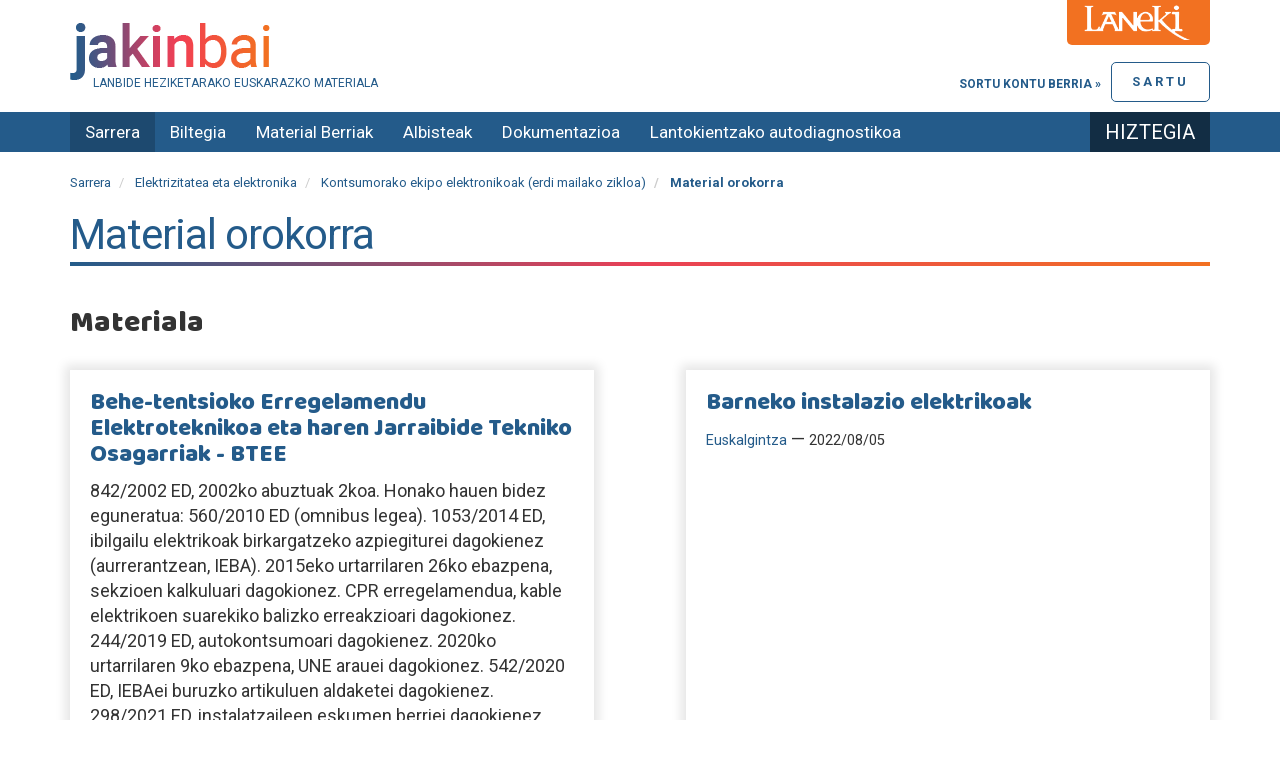

--- FILE ---
content_type: text/html;charset=utf-8
request_url: https://jakinbai.eus/elektrizitatea-eta-elektronika/kontsumorako-ekipo-elektronikoak-erdi-mailako/material-orokorra
body_size: 6228
content:

    <!DOCTYPE html>
    <html xmlns="http://www.w3.org/1999/xhtml" lang="eu">

    
    
    
    
    


    <head>
        <meta http-equiv="Content-Type" content="text/html; charset=utf-8" />
        <meta charset="utf-8">
        <meta http-equiv="X-UA-Compatible" content="IE=edge">

        
            <base href="https://jakinbai.eus/elektrizitatea-eta-elektronika/kontsumorako-ekipo-elektronikoak-erdi-mailako/material-orokorra" />
            <!--[if lt IE 7]></base><![endif]-->
        

        
            <meta content="2025-10-06T08:53:36+01:00" name="DC.date.modified" /><meta content="text/plain" name="DC.format" /><meta content="Modulua" name="DC.type" /><meta content="2025-10-06T08:53:36+01:00" name="DC.date.created" />

  
    <link rel="stylesheet" type="text/css" href="https://jakinbai.eus/portal_css/JakinbaiTheme/resourcecollective.js.bootstrapcssbootstrap.min-cachekey-5733773c09a6f0d1a79e3650ecb736db.css" />
    <link rel="stylesheet" type="text/css" href="https://jakinbai.eus/portal_css/JakinbaiTheme/portlets-cachekey-bed6f28b6197d73dbc55558b841aeedc.css" />
        <!--[if lt IE 8]>    
    
    <link rel="stylesheet" type="text/css" href="https://jakinbai.eus/portal_css/JakinbaiTheme/IEFixes-cachekey-f13f99923c895078752709aba02647cc.css" />
        <![endif]-->
    
    <link rel="stylesheet" type="text/css" href="https://jakinbai.eus/portal_css/JakinbaiTheme/resourceplone.formwidget.autocompletejquery.autocomplete-cachekey-9483f5759dd5d398ec7e1a7e2cb086dd.css" />
    <link rel="stylesheet" type="text/css" href="https://fonts.googleapis.com/css?family=Cantata+One|Ledger|Tinos:400,400italic,700,700italic" />
    <link rel="stylesheet" type="text/css" href="https://jakinbai.eus/portal_css/JakinbaiTheme/resourcejquery-ui-themessunburstjqueryui-cachekey-b709b3b239879e7694c135bf5a472912.css" />
    <link rel="stylesheet" type="text/css" href="https://jakinbai.eus/portal_css/JakinbaiTheme/resourcejquery.dynatreeskinui.dynatree-cachekey-52ad51b86c9c352580b787103812869f.css" />
    <link rel="stylesheet" type="text/css" media="screen" href="https://fonts.googleapis.com/css?family=Baloo|Roboto:400,700&amp;display=swap" />

  
  
    <script type="text/javascript" src="https://jakinbai.eus/portal_javascripts/JakinbaiTheme/resourceplone.app.jquery-cachekey-35a293a3b9897aedc80bf5a39d9db52d.js"></script>
    <script type="text/javascript" src="https://jakinbai.eus/portal_javascripts/JakinbaiTheme/resourceplone.formwidget.autocompletejquery.autocomplete.min-cachekey-d9a9b0291f9d39c3c34688c065c5535a.js"></script>
    <script type="text/javascript" src="https://jakinbai.eus/portal_javascripts/JakinbaiTheme/resourcecs.cssbrowserselectorcss_browser_selector.min-cachekey-3742d50200b523e1ea0b5e7d53a44806.js"></script>
    <script type="text/javascript" src="https://jakinbai.eus/portal_javascripts/JakinbaiTheme/collective.js.jqueryui.custom.min-cachekey-02ac81ec9e054e5023de768ee2f1f9a9.js"></script>


<title>Material orokorra &mdash; Jakinbai.eus</title>
            
    <link rel="canonical" href="https://jakinbai.eus/elektrizitatea-eta-elektronika/kontsumorako-ekipo-elektronikoak-erdi-mailako/material-orokorra" />

    <link rel="shortcut icon" type="image/x-icon" href="https://jakinbai.eus/favicon.ico" />
    <link rel="apple-touch-icon" href="https://jakinbai.eus/touch_icon.png" />


<script type="text/javascript">
        jQuery(function($){
            $.datepicker.setDefaults(
                jQuery.extend($.datepicker.regional['eu'],
                {dateFormat: 'yy/mm/dd'}));
        });
        </script>




    <link rel="search" href="https://jakinbai.eus/@@search" title="Bilatu webgunean" />



            
            
            
            
            

            <meta name="viewport" content="width=device-width,initial-scale=1.0" />
            <meta name="generator" content="Plone - http://plone.org" />
        

<link rel="apple-touch-icon" sizes="57x57" href="https://jakinbai.eus/apple-icon-57x57.png">
<link rel="apple-touch-icon" sizes="60x60" href="https://jakinbai.eus/apple-icon-60x60.png">
<link rel="apple-touch-icon" sizes="72x72" href="https://jakinbai.eus/apple-icon-72x72.png">
<link rel="apple-touch-icon" sizes="76x76" href="https://jakinbai.eus/apple-icon-76x76.png">
<link rel="apple-touch-icon" sizes="114x114" href="https://jakinbai.eus/apple-icon-114x114.png">
<link rel="apple-touch-icon" sizes="120x120" href="https://jakinbai.eus/apple-icon-120x120.png">
<link rel="apple-touch-icon" sizes="144x144" href="https://jakinbai.eus/apple-icon-144x144.png">
<link rel="apple-touch-icon" sizes="152x152" href="https://jakinbai.eus/apple-icon-152x152.png">
<link rel="apple-touch-icon" sizes="180x180" href="https://jakinbai.eus/apple-icon-180x180.png">
<link rel="icon" type="image/png" sizes="192x192" href="https://jakinbai.eus/android-icon-192x192.png">
<link rel="icon" type="image/png" sizes="32x32" href="https://jakinbai.eus/favicon-32x32.png">
<link rel="icon" type="image/png" sizes="96x96" href="https://jakinbai.eus/favicon-96x96.png">
<link rel="icon" type="image/png" sizes="16x16" href="https://jakinbai.eus/favicon-16x16.png">
<link rel="manifest" href="https://jakinbai.eus/manifest.json">
<meta name="msapplication-TileColor" content="#ffffff">
<meta name="msapplication-TileImage" content="/ms-icon-144x144.png">
<meta name="theme-color" content="#ffffff">

    </head>

    <body class="template-view portaltype-jakinbai-dexterity-modulua site-Plone section-elektrizitatea-eta-elektronika subsection-kontsumorako-ekipo-elektronikoak-erdi-mailako subsection-kontsumorako-ekipo-elektronikoak-erdi-mailako-material-orokorra userrole-anonymous" dir="ltr">

        <div id="preheader">
            <img src="https://jakinbai.eus/laneki.png" alt="Lanekiren logoa" />
        </div>

        <div id="visual-portal-wrapper">
            <div class="container">
                <div class="row">
                    <div class="col-md-12">

                        <header>
                            <div id="portal-header-wrapper">
                                <div id="portal-header">
    <p class="hiddenStructure">
  <a accesskey="2" href="https://jakinbai.eus/elektrizitatea-eta-elektronika/kontsumorako-ekipo-elektronikoak-erdi-mailako/material-orokorra#content">Edukira salto egin</a> |

  <a accesskey="6" href="https://jakinbai.eus/elektrizitatea-eta-elektronika/kontsumorako-ekipo-elektronikoak-erdi-mailako/material-orokorra#portal-globalnav">Salto egin nabigazioara</a>
</p>



<a id="portal-logo" title="Jakinbai.eus" accesskey="1" href="https://jakinbai.eus">
    <img src="https://jakinbai.eus/logo.png" alt="Jakinbai.eus" title="Jakinbai.eus" height="57" width="200" />
</a>
<div id="editable-tagline">
  Lanbide Heziketarako euskarazko materiala
</div> 


<div id="loginform">
    
      <p>
        <a href="https://jakinbai.eus/login_form" id="login-link">
            Sartu
        </a>

        <a class="register" href="https://jakinbai.eus/@@register">
           Sortu kontu berria &raquo;
        </a>

      </p>
    
    

</div>



</div>

                            </div>
                        </header>
                    </div>
                </div>
            </div>

            <div id="navbar-wrapper">
                <div class="container">
                    <div id="navbar-inner">
                        




    <p class="hidden">Nabigazioa</p>

    <nav class="navbar navbar-default" role="navigation">
        <div class="navbar-header">
            <button type="button" class="navbar-toggle" data-toggle="collapse" data-target="#navbar-collapse-1">
              <span class="sr-only">
                Toggle navigation
              </span>
              <span class="icon-bar"></span>
              <span class="icon-bar"></span>
              <span class="icon-bar"></span>
            </button>
            <a class="navbar-brand hidden-lg hidden-md" href="https://jakinbai.eus">Jakinbai.eus</a>
        </div>
        <div class="collapse navbar-collapse" id="navbar-collapse-1">
            <ul class="nav navbar-nav" id="navigation">
                
                <li class="home active"><a href="https://jakinbai.eus">Sarrera</a></li>
                
                <li class="dropdown">

                    
                        <a id="edukiak-1" href="https://jakinbai.eus/edukiak" class="dropdown-toggle itemtype-Folder" title="">
                            Biltegia

                        </a>

                    
                </li>
                
                
                <li>

                    
                        <a id="komunitatea-1" href="https://jakinbai.eus/komunitatea" class="itemtype-DonEdukia" title="Sortutako material berriak">
                            Material Berriak

                        </a>

                    
                </li>
                
                
                <li>

                    
                        <a id="albisteak-1" href="https://jakinbai.eus/albisteak" class="itemtype-DonEdukia" title="">
                            Albisteak

                        </a>

                    
                </li>
                
                
                <li class="dropdown">

                    
                        <a id="honi-buruz-1" href="https://jakinbai.eus/honi-buruz" class="dropdown-toggle itemtype-DonEdukia" title="">
                            Dokumentazioa

                        </a>

                    
                </li>
                
                
                <li class="dropdown">

                    
                        <a id="autodiagnostikoa-1" href="https://jakinbai.eus/autodiagnostikoa" class="dropdown-toggle itemtype-DonEdukia" title="Zure lantokiaren euskararen egoera ezagutu nahi al duzu? LH Duala euskaraz galdetegia erantzun ezazu: 30 galdera labur dira eta 5 minututan erantzuten dira. ">
                            Lantokientzako autodiagnostikoa

                        </a>

                    
                </li>
                
                
                <li>

                    
                        <a id="hiztegia-2-1" href="https://jakinbai.eus/hiztegia" class="itemtype-Link" title="">
                            Hiztegia

                        </a>

                    
                </li>
                
                
            </ul>
        </div>
    </nav>






                    </div>
                </div>
            </div>

            
                <div id="title-wrapper">
                    <div class="container">
                        <div class="title-inner">

                            <div class="">
                                <div class="row">
                                    <div class="col-md-12">
                                        

                                        

        <div class="alert alert-dismissible" id="kssPortalMessage" style="display:none">
          <button type="button" class="close" data-dismiss="alert">×</button>
          <strong>Info</strong> 
        </div>


    
                                    </div>
                                </div>


                            </div>

                            <div id="viewlet-above-content"><ol class="breadcrumb" dir="ltr">

  <li id="breadcrumbs-home">
    <a href="https://jakinbai.eus">Sarrera</a>
  </li>

  
      
        <li class="" id="breadcrumbs-1">
            <a href="https://jakinbai.eus/elektrizitatea-eta-elektronika">Elektrizitatea eta elektronika</a>
            
        </li>
      
  
  
      
        <li class="" id="breadcrumbs-2">
            <a href="https://jakinbai.eus/elektrizitatea-eta-elektronika/kontsumorako-ekipo-elektronikoak-erdi-mailako">Kontsumorako ekipo elektronikoak (erdi mailako zikloa)</a>
            
        </li>
      
  
  
      
        <li class="active" id="breadcrumbs-3">
            
            Material orokorra
        </li>
      
  

</ol>
</div>


                            
                                <div id="viewlet-above-content-title"></div>
                                
                                    
                                    
            
            <h1 class="documentFirstHeading">Material orokorra</h1>
        
                                
                                <div id="viewlet-below-content-title">
</div>

                            

                        </div>
                    </div>
                </div>

            

            <div class="container">
                <div id="portal-columns" class="row">

                    <div id="portal-column-content" class="col-md-12">


                        <div class="row">
                            <div class="col-md-12">
                                
                                    <div>
                                        <div class="row">
                                            <div class="col-md-12">

                                                
                                                    <div id="content">

                                                        

                                                        


                                                            
                                                                
                                                                
            
            
        
                                                            

                                                            <div id="viewlet-above-content-body"></div>
                                                            <div id="content-core">
                                                                
      <div id="gehitu-materiala" class="col-md-8">
        
      </div>
      <div id="gehitu-bideoa" class="col-md-4">
        
      </div>

      <div class="row">
        <div class="col-md-12">
          
            <h2>Materiala</h2>
            <div id="fitxategiak">
              <ul>
                <li>
                    <div class="ziurtatuta-kalitatea">
                        <p class="ziurtatuta"></p>
                        <p class="kalitatea"></p>
                      </div>
                  <h3>
                    <a href="https://jakinbai.eus/edukiak/behe-tentsioko-erregelamendu-elektroteknikoa-eta-haren-jarraibide-tekniko-osagarriak-btee">Behe-tentsioko Erregelamendu Elektroteknikoa eta haren Jarraibide Tekniko Osagarriak - BTEE</a>
                  </h3>
                  <p class="description">842/2002 ED, 2002ko abuztuak 2koa. Honako hauen bidez eguneratua:
560/2010 ED (omnibus legea).
1053/2014 ED, ibilgailu elektrikoak birkargatzeko azpiegiturei dagokienez (aurrerantzean, IEBA).
2015eko urtarrilaren 26ko ebazpena, sekzioen kalkuluari dagokionez. CPR erregelamendua, kable elektrikoen suarekiko balizko erreakzioari dagokionez.
244/2019 ED, autokontsumoari dagokienez.
2020ko urtarrilaren 9ko ebazpena, UNE arauei dagokionez. 542/2020 ED, IEBAei buruzko artikuluen aldaketei dagokienez. 298/2021 ED, instalatzaileen eskumen berriei dagokienez.
450/2022 ED, IEBAei buruzko artikuluen aldaketei dagokienez. 145/2023 ED, elkarrekiko aitorpenari dagokionez.</p>
                  <span class="author">
                    <img src="https://jakinbai.eus/portal_memberdata/portraits/jakinbai2019" alt="" title="" height="84" width="75" />
                    <a href="https://jakinbai.eus/komunitatea/kidea/jakinbai2019">Jakinbai Laneki</a>
                  </span>
                  &mdash;
                  <span class="fitxategi-data">2025/09/01</span>
                </li>
                <li>
                    <div class="ziurtatuta-kalitatea">
                        <p class="ziurtatuta"></p>
                        <p class="kalitatea"></p>
                      </div>
                  <h3>
                    <a href="https://jakinbai.eus/edukiak/barruko-instalazio-elektrikoak">Barneko instalazio elektrikoak</a>
                  </h3>
                  
                  <span class="author">
                    <img src="https://jakinbai.eus/portal_memberdata/portraits/euskalgintza2015" alt="" title="" height="37" width="75" />
                    <a href="https://jakinbai.eus/komunitatea/kidea/euskalgintza2015">Euskalgintza</a>
                  </span>
                  &mdash;
                  <span class="fitxategi-data">2022/08/05</span>
                </li>
                <li>
                    <div class="ziurtatuta-kalitatea">
                        <p class="ziurtatuta"></p>
                        <p class="kalitatea"></p>
                      </div>
                  <h3>
                    <a href="https://jakinbai.eus/edukiak/telekomunikazio-sistemen-azpiegituren-konfiguratzea">Telekomunikazio-sistemen azpiegituren konfiguratzea</a>
                  </h3>
                  <p class="description">Azken urteotako bilakaera teknologikoari esker, irrati-hedapeneko zerbitzuak eta beste telekomunikazio-zerbitzu batzuk garatu ahal izan dira.</p>
                  <span class="author">
                    <img src="https://jakinbai.eus/portal_memberdata/portraits/euskalgintza2015" alt="" title="" height="37" width="75" />
                    <a href="https://jakinbai.eus/komunitatea/kidea/euskalgintza2015">Euskalgintza</a>
                  </span>
                  &mdash;
                  <span class="fitxategi-data">2020/01/17</span>
                </li>
              </ul>
            </div>
          

          
            <h2>Material osagarria </h2>

            <div id="fitxategiak">
              <ul>
                <li>
                  <div class="ziurtatuta-kalitatea">
                      <p class="ziurtatuta">

                      </p>
                      
                    </div>

                  <h3>
                    <a href="https://jakinbai.eus/edukiak/lan-arriskuen-prebentzioa-1">Lan arriskuen prebentzioa</a>
                  </h3>
                  <p class="description">Lan arriskuen prebentzioaren oinarrizko ikastaroko edukiak lantzen dira. Material bilduma bat da ondorengoez osatua: aurkezpenak, 
bideo tutorialak, jarduerak,  kahootak, edpuzzle bideoak eta jolas digitalak.</p>
                  <span class="author">
                    <img src="https://jakinbai.eus/portal_memberdata/portraits/jakinbai2018" alt="" title="" height="69" width="75" />
                    <a href="https://jakinbai.eus/komunitatea/kidea/jakinbai2018">Laneki Jakinbai 2018</a>
                  </span>
                  &mdash;
                  <span class="fitxategi-data">2022/07/05</span>
                </li>
                <li>
                  <div class="ziurtatuta-kalitatea">
                      
                      
                    </div>

                  <h3>
                    <a href="https://jakinbai.eus/edukiak/kalitatearen-kudeaketa-eta-etengabeko-hobekuntza">Kalitatearen kudeaketa eta etengabeko hobekuntza</a>
                  </h3>
                  
                  <span class="author">
                    <img src="https://jakinbai.eus/defaultUser.png" alt="" title="" height="99" width="75" />
                    <a href="https://jakinbai.eus/komunitatea/kidea/Editorial-Donostiarra">Editorial-Donostiarra</a>
                  </span>
                  &mdash;
                  <span class="fitxategi-data">2013/07/19</span>
                </li>
                <li>
                  <div class="ziurtatuta-kalitatea">
                      
                      
                    </div>

                  <h3>
                    <a href="https://jakinbai.eus/edukiak/logika-digitala-eta-mikroprogramagarria">Logika digitala eta mikroprogramagarria</a>
                  </h3>
                  
                  <span class="author">
                    <img src="https://jakinbai.eus/portal_memberdata/portraits/jakinbai2019" alt="" title="" height="84" width="75" />
                    <a href="https://jakinbai.eus/komunitatea/kidea/jakinbai2019">Jakinbai Laneki</a>
                  </span>
                  &mdash;
                  <span class="fitxategi-data">2024/06/20</span>
                </li>
                <li>
                  <div class="ziurtatuta-kalitatea">
                      
                      
                    </div>

                  <h3>
                    <a href="https://jakinbai.eus/edukiak/robotika-hastapena-arduino">Robotika Hastapena: Arduino</a>
                  </h3>
                  <p class="description">ROBOTIKAREN HASTAPENAK
ARDUINO PLAKA ERABILITA</p>
                  <span class="author">
                    <img src="https://jakinbai.eus/portal_memberdata/portraits/jakinbai2016" alt="" title="" height="84" width="75" />
                    <a href="https://jakinbai.eus/komunitatea/kidea/jakinbai2016">jakinbai2016</a>
                  </span>
                  &mdash;
                  <span class="fitxategi-data">2016/10/03</span>
                </li>
                <li>
                  <div class="ziurtatuta-kalitatea">
                      
                      
                    </div>

                  <h3>
                    <a href="https://jakinbai.eus/edukiak/elektroteknia-1">Elektroteknia</a>
                  </h3>
                  
                  <span class="author">
                    <img src="https://jakinbai.eus/portal_memberdata/portraits/jakinbai2019" alt="" title="" height="84" width="75" />
                    <a href="https://jakinbai.eus/komunitatea/kidea/jakinbai2019">Jakinbai Laneki</a>
                  </span>
                  &mdash;
                  <span class="fitxategi-data">2024/06/13</span>
                </li>
                <li>
                  <div class="ziurtatuta-kalitatea">
                      
                      
                    </div>

                  <h3>
                    <a href="https://jakinbai.eus/edukiak/enpresarako-dokumentuak">Enpresa Dokumentuak</a>
                  </h3>
                  <p class="description">Enpresa Dokumentuak</p>
                  <span class="author">
                    <img src="https://jakinbai.eus/portal_memberdata/portraits/jakinbai2015" alt="" title="" height="31" width="75" />
                    <a href="https://jakinbai.eus/komunitatea/kidea/jakinbai2015">jakinbai2015</a>
                  </span>
                  &mdash;
                  <span class="fitxategi-data">2015/04/29</span>
                </li>
                <li>
                  <div class="ziurtatuta-kalitatea">
                      
                      
                    </div>

                  <h3>
                    <a href="https://jakinbai.eus/edukiak/ordenagailu-bidezko-sistemen-kontrola">Ordenagailu bidezko sistemen kontrola</a>
                  </h3>
                  
                  <span class="author">
                    <img src="https://jakinbai.eus/portal_memberdata/portraits/jakinbai2019" alt="" title="" height="84" width="75" />
                    <a href="https://jakinbai.eus/komunitatea/kidea/jakinbai2019">Jakinbai Laneki</a>
                  </span>
                  &mdash;
                  <span class="fitxategi-data">2024/06/24</span>
                </li>
                <li>
                  <div class="ziurtatuta-kalitatea">
                      
                      
                    </div>

                  <h3>
                    <a href="https://jakinbai.eus/edukiak/oinarrizko-zirkuitu-elektroteknikoak-ibilgailuen-karga-eta-abio-sistemak">Oinarrizko zirkuitu elektroteknikoak. Ibilgailuen karga- eta abio-sistemak</a>
                  </h3>
                  
                  <span class="author">
                    <img src="https://jakinbai.eus/portal_memberdata/portraits/jakinbai2019" alt="" title="" height="84" width="75" />
                    <a href="https://jakinbai.eus/komunitatea/kidea/jakinbai2019">Jakinbai Laneki</a>
                  </span>
                  &mdash;
                  <span class="fitxategi-data">2024/06/24</span>
                </li>
                <li>
                  <div class="ziurtatuta-kalitatea">
                      
                      
                    </div>

                  <h3>
                    <a href="https://jakinbai.eus/edukiak/oinarrizko-elektronika">Oinarrizko elektronika</a>
                  </h3>
                  
                  <span class="author">
                    <img src="https://jakinbai.eus/portal_memberdata/portraits/jakinbai2019" alt="" title="" height="84" width="75" />
                    <a href="https://jakinbai.eus/komunitatea/kidea/jakinbai2019">Jakinbai Laneki</a>
                  </span>
                  &mdash;
                  <span class="fitxategi-data">2024/06/24</span>
                </li>
                <li>
                  <div class="ziurtatuta-kalitatea">
                      
                      
                    </div>

                  <h3>
                    <a href="https://jakinbai.eus/edukiak/argi-bidezko-komunikazioa-zuntz-optikoa">Argi bidezko komunikazioa. Zuntz optikoa</a>
                  </h3>
                  
                  <span class="author">
                    <img src="https://jakinbai.eus/portal_memberdata/portraits/jakinbai2019" alt="" title="" height="84" width="75" />
                    <a href="https://jakinbai.eus/komunitatea/kidea/jakinbai2019">Jakinbai Laneki</a>
                  </span>
                  &mdash;
                  <span class="fitxategi-data">2024/06/12</span>
                </li>
              </ul>
            </div>
             <!-- <div metal:use-macro="here/batch_macros/macros/navigation" />-->
                        
                <!-- Navigation -->


  



            
          
        </div>
        
      </div>

      
    
                                                            </div>
                                                            <div id="viewlet-below-content-body">



    <div class="visualClear"><!-- --></div>

    <div class="documentActions">
        

        

    </div>

</div>

                                                        
                                                    </div>
                                                

                                                
                                            </div>
                                        </div>
                                    </div>
                                
                            </div>
                        </div>
                        <div class="row">
                            <div class="col-md-12">
                                <div id="viewlet-below-content">






</div>
                            </div>
                        </div>
                    </div>


                    
                        
                    

                    
                        
                    
                </div>
            </div>

            <footer>
                <div id="portal-footer-wrapper">
                    <div id="editable-footer">
  <p>Jakinbai/Laneki - Etarte bidea, 9 - 20170 Usurbil -943 37 65 32 - <a class="external-link" href="contact-info">Kontaktua</a> - <a class="internal-link" href="https://jakinbai.eus/honi-buruz/lege-oharra" target="_self" title="">Lege oharra</a> - <a class="internal-link" href="https://jakinbai.eus/honi-buruz/pribatutasun-eta-cookie-politika" target="_self" title="">Pribatutasun politika</a></p>
<div id="laguntzaileak"></div>
</div>
<script type="text/javascript">

  var _gaq = _gaq || [];
  _gaq.push(['_setAccount', 'UA-1535921-1']);
  _gaq.push(['_trackPageview']);

  (function() {
    var ga = document.createElement('script'); ga.type = 'text/javascript'; ga.async = true;
    ga.src = ('https:' == document.location.protocol ? 'https://ssl' : 'http://www') + '.google-analytics.com/ga.js';
    var s = document.getElementsByTagName('script')[0]; s.parentNode.insertBefore(ga, s);
  })();

</script>


<!-- Google tag (gtag.js) -->
<script async src="https://www.googletagmanager.com/gtag/js?id=G-WFRC5H3M3K"></script>
<script>
  window.dataLayer = window.dataLayer || [];
  function gtag(){dataLayer.push(arguments);}
  gtag('js', new Date());

  gtag('config', 'G-WFRC5H3M3K');
</script>

                </div>
            </footer>
        </div>

    </body>

    </html>



--- FILE ---
content_type: application/x-javascript;charset=utf-8
request_url: https://jakinbai.eus/portal_javascripts/JakinbaiTheme/resourcecs.cssbrowserselectorcss_browser_selector.min-cachekey-3742d50200b523e1ea0b5e7d53a44806.js
body_size: 621
content:

/* - ++resource++cs.cssbrowserselector/css_browser_selector.min.js - */
// https://jakinbai.eus/portal_javascripts/++resource++cs.cssbrowserselector/css_browser_selector.min.js?original=1
function css_browser_selector(r){var a=r.toLowerCase(),j=function(b){return a.indexOf(b)>-1},k="gecko",q="webkit",t="safari",d="opera",e="mobile",l="firefox",i=document.documentElement,p=[(!(/opera|webtv/i.test(a))&&/msie\s(\d)/.test(a))?("ie ie"+(/trident\/4\.0/.test(a)?"8":RegExp.$1)):j("firefox/")?k+" "+l+(/firefox\/(\d+(\.?\d+)*)/.test(a)?" "+l+RegExp.$1.replace(/\./g,"").substr(0,2):""):j("gecko/")?k:j("opera")?d+(/version\/((\d+)(\.\d+)*)/.test(a)?" "+d+RegExp.$2+" "+d+RegExp.$2+(RegExp.$3).replace(".","_").substr(0,2):(/opera(\s|\/)(\d+)/.test(a)?" "+d+RegExp.$2:"")):j("konqueror")?"konqueror":j("blackberry")?e+" blackberry":j("android")?e+" android":j("chrome")?q+" chrome":j("iron")?q+" iron":j("applewebkit/")?q+" "+t+(/version\/(\d+)/.test(a)?" "+t+RegExp.$1:""):j("mozilla/")?k:"",j("j2me")?e+" j2me":j("iphone")?e+" iphone":j("ipod")?e+" ipod":j("ipad")?e+" ipad":j("mac")?"mac":j("darwin")?"mac":j("webtv")?"webtv":j("win")?"win"+(j("windows nt 6.2")?" win8":j("windows nt 6.1")?" win7":j("windows nt 6.0")?" vista":j("windows nt 5.2")||j("windows nt 5.1")?" xp":j("windows nt 5.0")?" win2k":""):j("freebsd")?"freebsd":(j("x11")||j("linux"))?"linux":"","js"];var n=p.join(" ");i.className=(i.className.replace(/no-?js/g,"")+" "+n).replace(/^ /,"");return n}css_browser_selector(navigator.userAgent);
